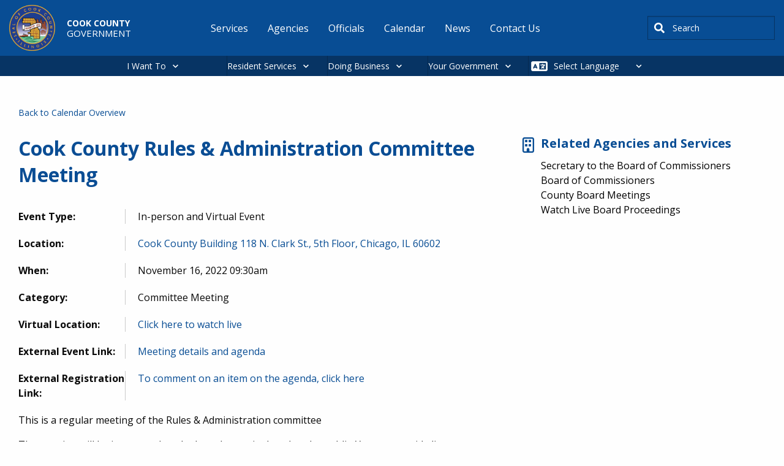

--- FILE ---
content_type: text/html; charset=UTF-8
request_url: https://www.cookcountyil.gov/events/cook-county-rules-administration-committee-meeting-7
body_size: 11029
content:
<!DOCTYPE html>
<html lang="en" dir="ltr" prefix="og: https://ogp.me/ns#" class="no-js">
  <head>
    <meta charset="utf-8" />
<meta name="description" content="This is a regular meeting of the Rules &amp; Administration committee" />
<meta name="abstract" content="This is a regular meeting of the Rules &amp; Administration committee" />
<meta name="keywords" content="Committee Meeting" />
<link rel="canonical" href="https://www.cookcountyil.gov/events/cook-county-rules-administration-committee-meeting-7" />
<meta property="og:site_name" content="Cook County" />
<meta property="og:type" content="government" />
<meta property="og:url" content="https://www.cookcountyil.gov/events/cook-county-rules-administration-committee-meeting-7" />
<meta property="og:title" content="Cook County Rules &amp; Administration Committee Meeting" />
<meta property="og:image" content="https://www.cookcountyil.gov/themes/custom/cook_county/cc_og_image.png" />
<meta property="og:image:alt" content="Cook County" />
<meta name="Generator" content="Drupal 10 (https://www.drupal.org)" />
<meta name="MobileOptimized" content="width" />
<meta name="HandheldFriendly" content="true" />
<meta name="viewport" content="width=device-width, initial-scale=1.0" />
<meta http-equiv="ImageToolbar" content="false" />
<link rel="icon" href="/themes/custom/cook_county/favicon.ico" type="image/vnd.microsoft.icon" />
<script>window.a2a_config=window.a2a_config||{};a2a_config.callbacks=[];a2a_config.overlays=[];a2a_config.templates={};</script>

    <title>Cook County Rules &amp; Administration Committee Meeting</title>
    <link rel="stylesheet" media="all" href="/modules/contrib/cohesion/css/reset.css?t8kp7o" />
<link rel="stylesheet" media="all" href="/sites/g/files/ywwepo161/files/cohesion/styles/base/cook-county-stylesheet.min.css?t8kp7o" />
<link rel="stylesheet" media="all" href="/themes/contrib/stable/css/system/components/align.module.css?t8kp7o" />
<link rel="stylesheet" media="all" href="/themes/contrib/stable/css/system/components/fieldgroup.module.css?t8kp7o" />
<link rel="stylesheet" media="all" href="/themes/contrib/stable/css/system/components/container-inline.module.css?t8kp7o" />
<link rel="stylesheet" media="all" href="/themes/contrib/stable/css/system/components/clearfix.module.css?t8kp7o" />
<link rel="stylesheet" media="all" href="/themes/contrib/stable/css/system/components/details.module.css?t8kp7o" />
<link rel="stylesheet" media="all" href="/themes/contrib/stable/css/system/components/hidden.module.css?t8kp7o" />
<link rel="stylesheet" media="all" href="/themes/contrib/stable/css/system/components/item-list.module.css?t8kp7o" />
<link rel="stylesheet" media="all" href="/themes/contrib/stable/css/system/components/js.module.css?t8kp7o" />
<link rel="stylesheet" media="all" href="/themes/contrib/stable/css/system/components/nowrap.module.css?t8kp7o" />
<link rel="stylesheet" media="all" href="/themes/contrib/stable/css/system/components/position-container.module.css?t8kp7o" />
<link rel="stylesheet" media="all" href="/themes/contrib/stable/css/system/components/reset-appearance.module.css?t8kp7o" />
<link rel="stylesheet" media="all" href="/themes/contrib/stable/css/system/components/resize.module.css?t8kp7o" />
<link rel="stylesheet" media="all" href="/themes/contrib/stable/css/system/components/system-status-counter.css?t8kp7o" />
<link rel="stylesheet" media="all" href="/themes/contrib/stable/css/system/components/system-status-report-counters.css?t8kp7o" />
<link rel="stylesheet" media="all" href="/themes/contrib/stable/css/system/components/system-status-report-general-info.css?t8kp7o" />
<link rel="stylesheet" media="all" href="/themes/contrib/stable/css/system/components/tablesort.module.css?t8kp7o" />
<link rel="stylesheet" media="all" href="/themes/contrib/stable/css/core/components/progress.module.css?t8kp7o" />
<link rel="stylesheet" media="all" href="/themes/contrib/stable/css/core/components/ajax-progress.module.css?t8kp7o" />
<link rel="stylesheet" media="all" href="/sites/g/files/ywwepo161/files/cohesion/styles/theme/cook-county-stylesheet.min.css?t8kp7o" />
<link rel="stylesheet" media="all" href="/themes/contrib/stable/css/filter/filter.caption.css?t8kp7o" />
<link rel="stylesheet" media="all" href="/themes/contrib/stable/css/media/filter.caption.css?t8kp7o" />
<link rel="stylesheet" media="all" href="/themes/contrib/stable/css/system/system.admin.css?t8kp7o" />
<link rel="stylesheet" media="all" href="/themes/contrib/stable/css/system/system.maintenance.css?t8kp7o" />
<link rel="stylesheet" media="all" href="/modules/contrib/addtoany/css/addtoany.css?t8kp7o" />
<link rel="stylesheet" media="all" href="https://use.fontawesome.com/releases/v6.1.2/css/all.css" />
<link rel="stylesheet" media="all" href="https://use.fontawesome.com/releases/v6.1.2/js/v4-shims.js" />
<link rel="stylesheet" media="all" href="/modules/contrib/google_cse/css/google_cse.css?t8kp7o" />
<link rel="stylesheet" media="all" href="/modules/contrib/google_cse/css/no_watermark.css?t8kp7o" />
<link rel="stylesheet" media="all" href="/modules/contrib/paragraphs/css/paragraphs.unpublished.css?t8kp7o" />
<link rel="stylesheet" media="all" href="/modules/contrib/tb_megamenu/dist/base.css?t8kp7o" />
<link rel="stylesheet" media="all" href="/modules/contrib/tb_megamenu/dist/styles.css?t8kp7o" />
<link rel="stylesheet" media="all" href="/themes/custom/cook_county/css/foundation.css?t8kp7o" />
<link rel="stylesheet" media="all" href="/themes/contrib/zurb_foundation/css/foundation.min.css?t8kp7o" />
<link rel="stylesheet" media="all" href="/themes/contrib/zurb_foundation/css/motion-ui.min.css?t8kp7o" />
<link rel="stylesheet" media="all" href="/themes/contrib/zurb_foundation/css/zurb_foundation.css?t8kp7o" />
<link rel="stylesheet" media="all" href="/themes/custom/cook_county_base/css/base.css?t8kp7o" />
<link rel="stylesheet" media="all" href="/themes/custom/cook_county/css/cook_county.css?t8kp7o" />

    <script type="application/json" data-drupal-selector="drupal-settings-json">{"path":{"baseUrl":"\/","pathPrefix":"","currentPath":"node\/11501","currentPathIsAdmin":false,"isFront":false,"currentLanguage":"en"},"pluralDelimiter":"\u0003","suppressDeprecationErrors":true,"gtag":{"tagId":"G-LMEDTH47YF","consentMode":false,"otherIds":[],"events":[],"additionalConfigInfo":[]},"ajaxPageState":{"libraries":"[base64]","theme":"cook_county","theme_token":null},"ajaxTrustedUrl":{"\/search\/results":true},"gtm":{"tagId":null,"settings":{"data_layer":"dataLayer","include_classes":false,"allowlist_classes":"","blocklist_classes":"","include_environment":false,"environment_id":"","environment_token":""},"tagIds":["GTM-W9K2SDNZ"]},"cohesion":{"currentAdminTheme":"cook_county_admin","front_end_settings":{"global_js":{"matchHeight":1,"parallax_scrolling":1,"cohMatchHeights":1}},"google_map_api_key":"AIzaSyDyNGo-8fDLe-LZuEQVO9JcMRYvoo8Y_NM","google_map_api_key_geo":"AIzaSyCLhzWjP8HbiFi6Ptn6VOecMsJO1CQOKmw","animate_on_view_mobile":"DISABLED","add_animation_classes":"DISABLED","responsive_grid_settings":{"gridType":"desktop-first","columns":12,"breakpoints":{"xl":{"width":1400,"innerGutter":30,"outerGutter":30,"widthType":"fixed","previewColumns":12,"label":"Television","class":"coh-icon-television","iconHex":"F26C","boxedWidth":1340},"lg":{"width":1170,"innerGutter":30,"outerGutter":30,"widthType":"fixed","previewColumns":12,"label":"Desktop","class":"coh-icon-desktop","iconHex":"F108","boxedWidth":1110},"md":{"width":1024,"innerGutter":30,"outerGutter":30,"widthType":"fixed","previewColumns":12,"label":"Laptop","class":"coh-icon-laptop","iconHex":"F109","boxedWidth":964},"sm":{"width":768,"innerGutter":30,"outerGutter":30,"widthType":"fixed","previewColumns":12,"label":"Tablet","class":"coh-icon-tablet","iconHex":"F10A","boxedWidth":708},"ps":{"width":565,"innerGutter":30,"outerGutter":30,"widthType":"fixed","previewColumns":12,"label":"Mobile landscape","class":"coh-icon-mobile-landscape","iconHex":"E91E","boxedWidth":505},"xs":{"width":320,"innerGutter":20,"outerGutter":20,"widthType":"fluid","mobilePlaceholderWidth":320,"mobilePlaceholderType":"fluid","previewColumns":12,"label":"Mobile","class":"coh-icon-mobile","iconHex":"F10B","boxedWidth":280}}},"use_dx8":true,"sidebar_view_style":"titles","log_dx8_error":false,"error_url":"\/cohesionapi\/logger\/jserrors","dx8_content_paths":[["settings","content"],["settings","content","text"],["settings","markerInfo","text"],["settings","title"],["markup","prefix"],["markup","suffix"],["markup","attributes",["value"]],["hideNoData","hideData"],["hideNoData","hideData","text"]]},"googlePSE":{"language":"en","displayWatermark":0},"TBMegaMenu":{"TBElementsCounter":{"column":null},"theme":"cook_county","e4928127-9e79-4d88-8e05-ac6c1d16518a":{"arrows":"0"}},"csp":{"nonce":"D_8UrZ82ADpqZ5B0HAyAmQ"},"ajax":[],"user":{"uid":0,"permissionsHash":"300e4e316e3c0886af5e7c9583b71ede3a1d30cd39aa01b78adb3d37ba7bd4f5"}}</script>
<script src="/core/assets/vendor/modernizr/modernizr.min.js?v=3.11.7"></script>
<script src="/sites/g/files/ywwepo161/files/js/js_Pj7VOsqidYGZfAadBUz3O8gpOoR5Ygfla2snbI0U3JA.js?scope=header&amp;delta=1&amp;language=en&amp;theme=cook_county&amp;include=eJxdjkEOwyAMBD9EwnN6REviWDSAIzBV09eXqKnU9GKNZw-7mGcV5N3ihHEpktVMIqubpGXdLUfxiBdVg9IQ0lbkQb-B86hkQ66KGIcNTIZFOJKbuv9gpxuUSkJZv6mCLffz_4-443mVyah3iRiJcrNHn3m14t3SB8zQIPkc_AbsP1WH"></script>
<script src="/modules/contrib/google_tag/js/gtag.js?t8kp7o"></script>
<script src="/modules/contrib/google_tag/js/gtm.js?t8kp7o"></script>

    <cohesion-placeholder></cohesion-placeholder>

    
  </head>
  <body class="lang-en section-events path-node node--type-event page-node-type-event">
  <a href="#main-content" class="show-on-focus skip-link">
    Skip to main content
  </a>
  <noscript><iframe src="https://www.googletagmanager.com/ns.html?id=GTM-W9K2SDNZ"
                  height="0" width="0" style="display:none;visibility:hidden"></iframe></noscript>

    <div class="dialog-off-canvas-main-canvas" data-off-canvas-main-canvas>
    
<div class="off-canvas-wrapper">
  <div class="inner-wrap off-canvas-wrapper-inner" id="inner-wrap" data-off-canvas-wrapper>
    <aside id="left-off-canvas-menu" class="off-canvas left-off-canvas-menu position-left" role="complementary" data-off-canvas>
        <div>
    <div id="block-cook-county-alerts-local-alerts" data-block-plugin-id="cook_county_local_alerts" class="settings-tray-editable block-cook-county-alerts-local-alerts block block-cook-county-alerts block-cook-county-local-alerts" data-drupal-settingstray="editable">
  
    

  
          
    
    
</div>

  </div>

    </aside>

    <aside id="right-off-canvas-menu" class="off-canvas right-off-canvas-menu position-right" role="complementary" data-off-canvas>
        <div>
    
  
              <ul class="menu right-submenu">
              <li>
        <a href="/service-groups" data-drupal-link-system-path="service-groups">Bureaus and Offices</a>
                                <ul>
              <li>
        <a href="/agency/office-president" data-drupal-link-system-path="node/2151">Office of the President</a>
              </li>
          <li>
        <a href="/board-of-commissioners" data-drupal-link-system-path="node/2208">Board of Commissioners</a>
              </li>
          <li>
        <a href="/agency/secretary-board-commissioners" data-drupal-link-system-path="node/2209">Secretary to the Board of Commissioners</a>
              </li>
          <li>
        <a href="/agency/assessor" data-drupal-link-system-path="node/2225">Assessor</a>
              </li>
          <li>
        <a href="/agency/board-review" data-drupal-link-system-path="node/2223">Board of Review</a>
              </li>
          <li>
        <a href="/agency/clerk-circuit-court" data-drupal-link-system-path="node/2221">Clerk of the Circuit Court</a>
              </li>
          <li>
        <a href="/agency/county-clerk" data-drupal-link-system-path="node/2222">County Clerk</a>
              </li>
          <li>
        <a href="/agency/chief-judge" data-drupal-link-system-path="node/2175">Chief Judge</a>
              </li>
          <li>
        <a href="/agency/recorder-deeds" data-drupal-link-system-path="node/2214">Recorder of Deeds</a>
              </li>
          <li>
        <a href="/agency/sheriff" data-drupal-link-system-path="node/2213">Sheriff</a>
              </li>
          <li>
        <a href="/agency/states-attorney" data-drupal-link-system-path="node/2212">States Attorney</a>
              </li>
          <li>
        <a href="/agency/treasurer" data-drupal-link-system-path="node/2211">Treasurer</a>
              </li>
          <li>
        <a href="/agency/office-independent-inspector-general" data-drupal-link-system-path="node/2217">Office of the Independent Inspector General</a>
              </li>
        </ul>
  
              </li>
        </ul>
  



  
              <ul class="menu right-submenu">
              <li>
        <a href="/service-groups" data-drupal-link-system-path="service-groups">Services by Category</a>
                                <ul>
              <li>
        <a href="/service-groups/building-and-construction" data-drupal-link-system-path="taxonomy/term/52">Building and Construction</a>
              </li>
          <li>
        <a href="/service-groups/county-vendor-resources" data-drupal-link-system-path="taxonomy/term/59">County Vendor Resources</a>
              </li>
          <li>
        <a href="/service-groups/economic-development" data-drupal-link-system-path="taxonomy/term/56">Economic Development</a>
              </li>
          <li>
        <a href="/service-groups/environmental" data-drupal-link-system-path="taxonomy/term/58">Environmental</a>
              </li>
          <li>
        <a href="/service-groups/permits" data-drupal-link-system-path="taxonomy/term/417">Permits</a>
              </li>
          <li>
        <a href="/service-groups/roads-and-transportation" data-drupal-link-system-path="taxonomy/term/416">Roads and Transportation</a>
              </li>
          <li>
        <a href="/service-groups/tax-center" data-drupal-link-system-path="taxonomy/term/43">Tax Center</a>
              </li>
        </ul>
  
              </li>
        </ul>
  



  
              <ul class="menu right-submenu">
              <li>
        <a href="/service-groups" data-drupal-link-system-path="service-groups">Services by Category</a>
                                <ul>
              <li>
        <a href="/service-groups/community-and-family-support" data-drupal-link-system-path="taxonomy/term/55">Community and Family Support</a>
              </li>
          <li>
        <a href="/service-groups/jobs-and-employment" data-drupal-link-system-path="taxonomy/term/418">Jobs and Employment</a>
              </li>
          <li>
        <a href="/service-groups/outdoor-recreation" data-drupal-link-system-path="taxonomy/term/57">Outdoor Recreation</a>
              </li>
          <li>
        <a href="/service-groups/pets-and-animals" data-drupal-link-system-path="taxonomy/term/42">Pets and Animals</a>
              </li>
          <li>
        <a href="/service-groups/property-and-housing" data-drupal-link-system-path="taxonomy/term/44">Property and Housing</a>
              </li>
          <li>
        <a href="/service-groups/public-safety-and-jails" data-drupal-link-system-path="taxonomy/term/40">Public Safety and Jails</a>
              </li>
          <li>
        <a href="http://cookcountyil.cookcounty.acsitefactory.com/taxonomy/term/390">Unincorporated County Services</a>
              </li>
          <li>
        <a href="/service-groups/vital-records" data-drupal-link-system-path="taxonomy/term/53">Vital Records</a>
              </li>
          <li>
        <a href="/service-groups/voting-and-elections" data-drupal-link-system-path="taxonomy/term/48">Voting and Elections</a>
              </li>
          <li>
        <a href="/service-groups/your-health" data-drupal-link-system-path="taxonomy/term/54">Your Health</a>
              </li>
        </ul>
  
              </li>
        </ul>
  



  
              <ul class="menu right-submenu">
              <li>
        <a href="/service-groups" data-drupal-link-system-path="service-groups">Top Business Services</a>
              </li>
        </ul>
  



  
              <ul class="menu right-submenu">
              <li>
        <a href="/i-want-to" data-drupal-link-system-path="node/7611">Request</a>
                                <ul>
              <li>
        <a href="/service/recreation" data-drupal-link-system-path="node/3433">a cabin or campsite</a>
              </li>
          <li>
        <a href="/service/birth-certificate" data-drupal-link-system-path="node/2536">a birth certificate</a>
              </li>
          <li>
        <a href="/service/marriage-certificates" data-drupal-link-system-path="node/2555">a marriage certificate</a>
              </li>
          <li>
        <a href="/service/dui-memorial-program" data-drupal-link-system-path="node/2233">a DUI memorial</a>
              </li>
          <li>
        <a href="/service/jury-duty" data-drupal-link-system-path="node/3429">to postpone jury duty</a>
              </li>
        </ul>
  
              </li>
        </ul>
  



  
              <ul class="menu right-submenu">
              <li>
        <a href="/service-groups" data-drupal-link-system-path="service-groups">Top Services</a>
                                <ul>
              <li>
        <a href="/Budget" data-drupal-link-system-path="node/3469">Current Budget Information</a>
              </li>
          <li>
        <a href="/service/watch-live-board-proceedings" data-drupal-link-system-path="node/3521">Watch Live Board Proceedings</a>
              </li>
          <li>
        <a href="/service/freedom-information-act-offices-under-president" data-drupal-link-system-path="node/3557">Freedom of Information Act for Offices Under the President</a>
              </li>
        </ul>
  
              </li>
        </ul>
  



  
              <ul class="menu right-submenu">
              <li>
        <a href="/i-want-to" data-drupal-link-system-path="node/7611">Report</a>
                                <ul>
              <li>
        <a href="/service/problem-reporting" data-drupal-link-system-path="node/2242">a highway problem</a>
              </li>
          <li>
        <a href="/service/filing-complaint-office-independent-inspector-general" data-drupal-link-system-path="node/2464">an issue to the Inspector General</a>
              </li>
          <li>
        <a href="/service/complaint-filing-and-investigation" data-drupal-link-system-path="node/2461">discrimination</a>
              </li>
          <li>
        <a href="/service/environmental-complaints" data-drupal-link-system-path="node/2364">an environmental complaint</a>
              </li>
          <li>
        <a href="/service/tobacco-tax" data-drupal-link-system-path="node/2389">a cigarette tax violation</a>
              </li>
        </ul>
  
              </li>
        </ul>
  



  
              <ul class="menu right-submenu">
              <li>
        <a href="/service-groups" data-drupal-link-system-path="service-groups">Top Residential Services</a>
                                <ul>
              <li>
        <a href="/service/open-lectures-residents" data-drupal-link-system-path="node/6355">Open Lectures for Residents</a>
              </li>
        </ul>
  
              </li>
        </ul>
  



  
              <ul class="menu right-submenu">
              <li>
        <a href="/i-want-to" data-drupal-link-system-path="node/7611">Pay</a>
                                <ul>
              <li>
        <a href="/service/property-tax-portal" data-drupal-link-system-path="node/2553">property taxes</a>
              </li>
          <li>
        <a href="/service-groups/tax-center" data-drupal-link-system-path="taxonomy/term/43">home rule taxes</a>
              </li>
          <li>
        <a href="/service/online-traffic-ticket-payment-system" data-drupal-link-system-path="node/3435">a traffic ticket</a>
              </li>
          <li>
        <a href="/service/county-hospital-bills" data-drupal-link-system-path="node/2528">a hospital bill</a>
              </li>
          <li>
        <a href="/service/wheel-tax-vehicle-license" data-drupal-link-system-path="node/2473">for a car sticker</a>
              </li>
        </ul>
  
              </li>
        </ul>
  



  
              <ul class="menu right-submenu">
              <li>
        <a href="/i-want-to" data-drupal-link-system-path="node/7611">Apply</a>
                                <ul>
              <li>
        <a href="/service-groups/jobs-and-employment" data-drupal-link-system-path="taxonomy/term/418">for a job</a>
              </li>
          <li>
        <a href="/service/register-vote-cook-county">for voter registration</a>
              </li>
          <li>
        <a href="/service/demolition-permitting" data-drupal-link-system-path="node/2369">for a demolition permit</a>
              </li>
          <li>
        <a href="/service/picnic-grove-permits" data-drupal-link-system-path="node/3587">for a picnic permit</a>
              </li>
          <li>
        <a href="/service/constructionmaintenance-permits" data-drupal-link-system-path="node/2240">for a construction permit</a>
              </li>
          <li>
        <a href="/service/expungement-sealing-or-identity-theft-resources" data-drupal-link-system-path="node/3431">to clear my record</a>
              </li>
        </ul>
  
              </li>
        </ul>
  



  
              <ul class="menu right-submenu">
              <li>
        <a href="/i-want-to" data-drupal-link-system-path="node/7611">Find</a>
                                <ul>
              <li>
        <a href="/parking" title="Discount parking in downtown." data-drupal-link-system-path="node/11961">parking downtown</a>
              </li>
          <li>
        <a href="/service/locate-inmate" data-drupal-link-system-path="node/2526">an inmate</a>
              </li>
          <li>
        <a href="/CookCentral" data-drupal-link-system-path="node/2373">maps and data</a>
              </li>
          <li>
        <a href="/Budget" data-drupal-link-system-path="node/3469">budget information</a>
              </li>
          <li>
        <a href="/service/property-tax-portal" data-drupal-link-system-path="node/2553">property information</a>
              </li>
          <li>
        <a href="/service/collective-bargaining-agreements" data-drupal-link-system-path="node/3695">a collective bargaining agreement</a>
              </li>
        </ul>
  
              </li>
        </ul>
  



  </div>

    </aside>

    <div class="off-canvas-content" data-off-canvas-content>
      <header class="header" role="banner" aria-label="Site header">
                  <div class="grid-container">
              <div class="grid grid-x">
    <div id="block-cook-county-branding" data-block-plugin-id="system_branding_block" class="settings-tray-editable block-cook-county-branding block block-system block-system-branding-block large-3" data-drupal-settingstray="editable">

  
    

      <a href="/" rel="home">
              <img src="/sites/g/files/ywwepo161/files/cook_county_logo_0.png" alt="Home"/>
            <div class="brand-wrap">
                  Cook County<br>
                <div class="slogan">
                      Government<br>
                  </div>
      </div>

    </a>
    
</div>
<nav role="navigation" aria-labelledby="block-cook-county-main-menu-menu" id="block-cook-county-main-menu" data-block-plugin-id="system_menu_block:main" class="settings-tray-editable block-cook-county-main-menu large-7" data-drupal-settingstray="editable">
            
  <span class="block-title visually-hidden" id="block-cook-county-main-menu-menu">Main navigation</span>
  

      <div class="container main-nav">
    <div class="main-nav-header">
      <button class="hamburger" id="hamburger">&#9776;</button>
    </div>
    <div class="main-nav-wrapper" id="menu-wrap">

                        <ul class="menu dropdown" data-dropdown-menu>
                          <li>
        <a href="/i-want-to" class="hide-for-large" data-drupal-link-system-path="node/7611">I Want To</a>
              </li>
                <li>
        <a href="/service-groups" data-drupal-link-system-path="service-groups">Services</a>
              </li>
                <li>
        <a href="/agencies" title="A list of all agencies and related information." data-drupal-link-system-path="agencies">Agencies</a>
              </li>
                <li>
        <a href="/all-people" title="A list of all officials and related information." data-drupal-link-system-path="all-people">Officials</a>
              </li>
                <li>
        <a href="/calendar" title="A list of all events and related information." data-drupal-link-system-path="calendar">Calendar</a>
              </li>
                <li>
        <a href="/news" title="A list of all news and related information." data-drupal-link-system-path="news">News</a>
              </li>
                <li>
        <a href="/content/contact-us" data-drupal-link-system-path="node/2150">Contact Us</a>
              </li>
        </ul>
  

</div>
  </div>
  </nav>
<div class="search-block-form google-cse settings-tray-editable block-cook-county-searchform block block-search block-search-form-block" data-drupal-selector="search-block-form" id="block-cook-county-searchform" data-block-plugin-id="search_form_block" role="search" data-drupal-settingstray="editable">
  
    

  
          <form action="/search/results" method="get" id="search-block-form" accept-charset="UTF-8">
  <div class="js-form-item form-item js-form-type-search form-item-keys js-form-item-keys form-no-label">
      <label for="edit-keys--2" class="show-for-sr">Search</label>
        <input title="Enter the terms you wish to search for." placeholder="i.e., mortgage assistance" data-drupal-selector="edit-keys" type="search" id="edit-keys--2" name="keys" value="" size="40" maxlength="128" class="form-search" />

        </div>
<div data-drupal-selector="edit-actions" class="form-actions js-form-wrapper form-wrapper" id="edit-actions"><input class="success button radius js-form-submit form-submit" data-drupal-selector="edit-submit" type="submit" id="edit-submit--2" value="Search" />
</div>

</form>

    
    
</div>

  </div>

          </div>
              </header>

                        <div>
    <div id="block-megamenu" data-block-plugin-id="tb_megamenu_menu_block:megamenu" class="settings-tray-editable block-megamenu block block-tb-megamenu block-tb-megamenu-menu-blockmegamenu" data-drupal-settingstray="editable">
  
    

  
          <nav  class="tbm tbm-megamenu tbm-no-arrows" id="e4928127-9e79-4d88-8e05-ac6c1d16518a" data-breakpoint="1200" aria-label="megamenu navigation">
      <button class="tbm-button" type="button" aria-label="Toggle Menu Button">
      <span class="tbm-button-container">
        <span></span>
        <span></span>
        <span></span>
        <span></span>
      </span>
    </button>
    <div class="tbm-collapse  always-show">
    <ul  class="tbm-nav level-0 items-4" >
        <li  class="tbm-item level-1 tbm-justify tbm-item--has-dropdown" aria-level="1" >
      <div class="tbm-link-container">
            <a href="/i-want-to"  class="tbm-link level-1 tbm-toggle" aria-expanded="false">
                I Want To
          </a>
                <button class="tbm-submenu-toggle"><span class="visually-hidden">Toggle submenu</span></button>
          </div>
    <div  class="tbm-submenu tbm-item-child">
      <div  class="tbm-row">
      <div  class="tbm-column span2">
  <div class="tbm-column-inner">
                 <div  class="tbm-block">
    <div class="block-inner">
      <nav role="navigation" aria-labelledby="block-system-menu-blockapply-menu" id="block-system-menu-blockapply" data-block-plugin-id="system_menu_block:apply" class="block-system-menu-blockapply">
            
  <h2 class="block-title visually-hidden" id="block-system-menu-blockapply-menu">Apply</h2>
  

        
              <ul class="menu right-submenu">
              <li>
        <a href="/i-want-to" data-drupal-link-system-path="node/7611">Apply</a>
                                <ul>
              <li>
        <a href="/service-groups/jobs-and-employment" data-drupal-link-system-path="taxonomy/term/418">for a job</a>
              </li>
          <li>
        <a href="/service/register-vote-cook-county">for voter registration</a>
              </li>
          <li>
        <a href="/service/demolition-permitting" data-drupal-link-system-path="node/2369">for a demolition permit</a>
              </li>
          <li>
        <a href="/service/picnic-grove-permits" data-drupal-link-system-path="node/3587">for a picnic permit</a>
              </li>
          <li>
        <a href="/service/constructionmaintenance-permits" data-drupal-link-system-path="node/2240">for a construction permit</a>
              </li>
          <li>
        <a href="/service/expungement-sealing-or-identity-theft-resources" data-drupal-link-system-path="node/3431">to clear my record</a>
              </li>
        </ul>
  
              </li>
        </ul>
  


  </nav>

    </div>
  </div>

      </div>
</div>

      <div  class="tbm-column span2">
  <div class="tbm-column-inner">
                 <div  class="tbm-block">
    <div class="block-inner">
      <nav role="navigation" aria-labelledby="block-system-menu-blockfind-menu" id="block-system-menu-blockfind" data-block-plugin-id="system_menu_block:find" class="block-system-menu-blockfind">
            
  <h2 class="block-title visually-hidden" id="block-system-menu-blockfind-menu">Find</h2>
  

        
              <ul class="menu right-submenu">
              <li>
        <a href="/i-want-to" data-drupal-link-system-path="node/7611">Find</a>
                                <ul>
              <li>
        <a href="/parking" title="Discount parking in downtown." data-drupal-link-system-path="node/11961">parking downtown</a>
              </li>
          <li>
        <a href="/service/locate-inmate" data-drupal-link-system-path="node/2526">an inmate</a>
              </li>
          <li>
        <a href="/CookCentral" data-drupal-link-system-path="node/2373">maps and data</a>
              </li>
          <li>
        <a href="/Budget" data-drupal-link-system-path="node/3469">budget information</a>
              </li>
          <li>
        <a href="/service/property-tax-portal" data-drupal-link-system-path="node/2553">property information</a>
              </li>
          <li>
        <a href="/service/collective-bargaining-agreements" data-drupal-link-system-path="node/3695">a collective bargaining agreement</a>
              </li>
        </ul>
  
              </li>
        </ul>
  


  </nav>

    </div>
  </div>

      </div>
</div>

      <div  class="tbm-column span2">
  <div class="tbm-column-inner">
                 <div  class="tbm-block">
    <div class="block-inner">
      <nav role="navigation" aria-labelledby="block-system-menu-blockpay-menu" id="block-system-menu-blockpay" data-block-plugin-id="system_menu_block:pay" class="block-system-menu-blockpay">
            
  <h2 class="block-title visually-hidden" id="block-system-menu-blockpay-menu">Pay</h2>
  

        
              <ul class="menu right-submenu">
              <li>
        <a href="/i-want-to" data-drupal-link-system-path="node/7611">Pay</a>
                                <ul>
              <li>
        <a href="/service/property-tax-portal" data-drupal-link-system-path="node/2553">property taxes</a>
              </li>
          <li>
        <a href="/service-groups/tax-center" data-drupal-link-system-path="taxonomy/term/43">home rule taxes</a>
              </li>
          <li>
        <a href="/service/online-traffic-ticket-payment-system" data-drupal-link-system-path="node/3435">a traffic ticket</a>
              </li>
          <li>
        <a href="/service/county-hospital-bills" data-drupal-link-system-path="node/2528">a hospital bill</a>
              </li>
          <li>
        <a href="/service/wheel-tax-vehicle-license" data-drupal-link-system-path="node/2473">for a car sticker</a>
              </li>
        </ul>
  
              </li>
        </ul>
  


  </nav>

    </div>
  </div>

      </div>
</div>

      <div  class="tbm-column span2">
  <div class="tbm-column-inner">
                 <div  class="tbm-block">
    <div class="block-inner">
      <nav role="navigation" aria-labelledby="block-system-menu-blockrequest-menu" id="block-system-menu-blockrequest" data-block-plugin-id="system_menu_block:request" class="block-system-menu-blockrequest">
            
  <h2 class="block-title visually-hidden" id="block-system-menu-blockrequest-menu">Request</h2>
  

        
              <ul class="menu right-submenu">
              <li>
        <a href="/i-want-to" data-drupal-link-system-path="node/7611">Request</a>
                                <ul>
              <li>
        <a href="/service/recreation" data-drupal-link-system-path="node/3433">a cabin or campsite</a>
              </li>
          <li>
        <a href="/service/birth-certificate" data-drupal-link-system-path="node/2536">a birth certificate</a>
              </li>
          <li>
        <a href="/service/marriage-certificates" data-drupal-link-system-path="node/2555">a marriage certificate</a>
              </li>
          <li>
        <a href="/service/dui-memorial-program" data-drupal-link-system-path="node/2233">a DUI memorial</a>
              </li>
          <li>
        <a href="/service/jury-duty" data-drupal-link-system-path="node/3429">to postpone jury duty</a>
              </li>
        </ul>
  
              </li>
        </ul>
  


  </nav>

    </div>
  </div>

      </div>
</div>

      <div  class="tbm-column span2">
  <div class="tbm-column-inner">
                 <div  class="tbm-block">
    <div class="block-inner">
      <nav role="navigation" aria-labelledby="block-system-menu-blockreport-menu" id="block-system-menu-blockreport" data-block-plugin-id="system_menu_block:report" class="block-system-menu-blockreport">
            
  <h2 class="block-title visually-hidden" id="block-system-menu-blockreport-menu">Report</h2>
  

        
              <ul class="menu right-submenu">
              <li>
        <a href="/i-want-to" data-drupal-link-system-path="node/7611">Report</a>
                                <ul>
              <li>
        <a href="/service/problem-reporting" data-drupal-link-system-path="node/2242">a highway problem</a>
              </li>
          <li>
        <a href="/service/filing-complaint-office-independent-inspector-general" data-drupal-link-system-path="node/2464">an issue to the Inspector General</a>
              </li>
          <li>
        <a href="/service/complaint-filing-and-investigation" data-drupal-link-system-path="node/2461">discrimination</a>
              </li>
          <li>
        <a href="/service/environmental-complaints" data-drupal-link-system-path="node/2364">an environmental complaint</a>
              </li>
          <li>
        <a href="/service/tobacco-tax" data-drupal-link-system-path="node/2389">a cigarette tax violation</a>
              </li>
        </ul>
  
              </li>
        </ul>
  


  </nav>

    </div>
  </div>

      </div>
</div>

  </div>

  </div>

</li>

                <li  class="tbm-item level-1 tbm-left tbm-item--has-dropdown" aria-level="1" >
      <div class="tbm-link-container">
            <span class="tbm-link level-1 no-link tbm-toggle" tabindex="0" aria-expanded="false" role="button">
                Resident Services
          </span>
                <button class="tbm-submenu-toggle"><span class="visually-hidden">Toggle submenu</span></button>
          </div>
    <div  class="tbm-submenu tbm-item-child">
      <div  class="tbm-row">
      <div  class="tbm-column span3">
  <div class="tbm-column-inner">
                 <div  class="tbm-block">
    <div class="block-inner">
      <nav role="navigation" aria-labelledby="block-system-menu-blocktop-residential-services-menu" id="block-system-menu-blocktop-residential-services" data-block-plugin-id="system_menu_block:top-residential-services" class="block-system-menu-blocktop-residential-services">
            
  <h2 class="block-title visually-hidden" id="block-system-menu-blocktop-residential-services-menu">Top Residential Services</h2>
  

        
              <ul class="menu right-submenu">
              <li>
        <a href="/service-groups" data-drupal-link-system-path="service-groups">Top Residential Services</a>
                                <ul>
              <li>
        <a href="/service/open-lectures-residents" data-drupal-link-system-path="node/6355">Open Lectures for Residents</a>
              </li>
        </ul>
  
              </li>
        </ul>
  


  </nav>

    </div>
  </div>

      </div>
</div>

      <div  class="tbm-column span9">
  <div class="tbm-column-inner">
                 <div  class="tbm-block">
    <div class="block-inner">
      <nav role="navigation" aria-labelledby="block-system-menu-blockresidential-services-by-category-menu" id="block-system-menu-blockresidential-services-by-category" data-block-plugin-id="system_menu_block:residential-services-by-category" class="block-system-menu-blockresidential-services-by-category">
            
  <h2 class="block-title visually-hidden" id="block-system-menu-blockresidential-services-by-category-menu">Residential Services by Category</h2>
  

        
              <ul class="menu right-submenu">
              <li>
        <a href="/service-groups" data-drupal-link-system-path="service-groups">Services by Category</a>
                                <ul>
              <li>
        <a href="/service-groups/community-and-family-support" data-drupal-link-system-path="taxonomy/term/55">Community and Family Support</a>
              </li>
          <li>
        <a href="/service-groups/jobs-and-employment" data-drupal-link-system-path="taxonomy/term/418">Jobs and Employment</a>
              </li>
          <li>
        <a href="/service-groups/outdoor-recreation" data-drupal-link-system-path="taxonomy/term/57">Outdoor Recreation</a>
              </li>
          <li>
        <a href="/service-groups/pets-and-animals" data-drupal-link-system-path="taxonomy/term/42">Pets and Animals</a>
              </li>
          <li>
        <a href="/service-groups/property-and-housing" data-drupal-link-system-path="taxonomy/term/44">Property and Housing</a>
              </li>
          <li>
        <a href="/service-groups/public-safety-and-jails" data-drupal-link-system-path="taxonomy/term/40">Public Safety and Jails</a>
              </li>
          <li>
        <a href="http://cookcountyil.cookcounty.acsitefactory.com/taxonomy/term/390">Unincorporated County Services</a>
              </li>
          <li>
        <a href="/service-groups/vital-records" data-drupal-link-system-path="taxonomy/term/53">Vital Records</a>
              </li>
          <li>
        <a href="/service-groups/voting-and-elections" data-drupal-link-system-path="taxonomy/term/48">Voting and Elections</a>
              </li>
          <li>
        <a href="/service-groups/your-health" data-drupal-link-system-path="taxonomy/term/54">Your Health</a>
              </li>
        </ul>
  
              </li>
        </ul>
  


  </nav>

    </div>
  </div>

      </div>
</div>

  </div>

  </div>

</li>

                <li  class="tbm-item level-1 tbm-justify tbm-item--has-dropdown" aria-level="1" >
      <div class="tbm-link-container">
            <span class="tbm-link level-1 no-link tbm-toggle" tabindex="0" aria-expanded="false" role="button">
                Doing Business
          </span>
                <button class="tbm-submenu-toggle"><span class="visually-hidden">Toggle submenu</span></button>
          </div>
    <div  class="tbm-submenu tbm-item-child">
      <div  class="tbm-row">
      <div  class="tbm-column span3">
  <div class="tbm-column-inner">
                 <div  class="tbm-block">
    <div class="block-inner">
      <nav role="navigation" aria-labelledby="block-system-menu-blocktop-business-services-menu" id="block-system-menu-blocktop-business-services" data-block-plugin-id="system_menu_block:top-business-services" class="block-system-menu-blocktop-business-services">
            
  <h2 class="block-title visually-hidden" id="block-system-menu-blocktop-business-services-menu">Top Business Services</h2>
  

        
              <ul class="menu right-submenu">
              <li>
        <a href="/service-groups" data-drupal-link-system-path="service-groups">Top Business Services</a>
              </li>
        </ul>
  


  </nav>

    </div>
  </div>

      </div>
</div>

      <div  class="tbm-column span9">
  <div class="tbm-column-inner">
                 <div  class="tbm-block">
    <div class="block-inner">
      <nav role="navigation" aria-labelledby="block-system-menu-blockbusiness-services-by-category-menu" id="block-system-menu-blockbusiness-services-by-category" data-block-plugin-id="system_menu_block:business-services-by-category" class="block-system-menu-blockbusiness-services-by-category">
            
  <h2 class="block-title visually-hidden" id="block-system-menu-blockbusiness-services-by-category-menu">Business Services by Category</h2>
  

        
              <ul class="menu right-submenu">
              <li>
        <a href="/service-groups" data-drupal-link-system-path="service-groups">Services by Category</a>
                                <ul>
              <li>
        <a href="/service-groups/building-and-construction" data-drupal-link-system-path="taxonomy/term/52">Building and Construction</a>
              </li>
          <li>
        <a href="/service-groups/county-vendor-resources" data-drupal-link-system-path="taxonomy/term/59">County Vendor Resources</a>
              </li>
          <li>
        <a href="/service-groups/economic-development" data-drupal-link-system-path="taxonomy/term/56">Economic Development</a>
              </li>
          <li>
        <a href="/service-groups/environmental" data-drupal-link-system-path="taxonomy/term/58">Environmental</a>
              </li>
          <li>
        <a href="/service-groups/permits" data-drupal-link-system-path="taxonomy/term/417">Permits</a>
              </li>
          <li>
        <a href="/service-groups/roads-and-transportation" data-drupal-link-system-path="taxonomy/term/416">Roads and Transportation</a>
              </li>
          <li>
        <a href="/service-groups/tax-center" data-drupal-link-system-path="taxonomy/term/43">Tax Center</a>
              </li>
        </ul>
  
              </li>
        </ul>
  


  </nav>

    </div>
  </div>

      </div>
</div>

  </div>

  </div>

</li>

                <li  class="tbm-item level-1 tbm-justify tbm-item--has-dropdown" aria-level="1" >
      <div class="tbm-link-container">
            <span class="tbm-link level-1 no-link tbm-toggle" tabindex="0" aria-expanded="false" role="button">
                Your Government
          </span>
                <button class="tbm-submenu-toggle"><span class="visually-hidden">Toggle submenu</span></button>
          </div>
    <div  class="tbm-submenu tbm-item-child">
      <div  class="tbm-row">
      <div  class="tbm-column span3">
  <div class="tbm-column-inner">
                 <div  class="tbm-block">
    <div class="block-inner">
      <nav role="navigation" aria-labelledby="block-system-menu-blocktop-government-services-menu" id="block-system-menu-blocktop-government-services" data-block-plugin-id="system_menu_block:top-government-services" class="block-system-menu-blocktop-government-services">
            
  <h2 class="block-title visually-hidden" id="block-system-menu-blocktop-government-services-menu">Top Government Services</h2>
  

        
              <ul class="menu right-submenu">
              <li>
        <a href="/service-groups" data-drupal-link-system-path="service-groups">Top Services</a>
                                <ul>
              <li>
        <a href="/Budget" data-drupal-link-system-path="node/3469">Current Budget Information</a>
              </li>
          <li>
        <a href="/service/watch-live-board-proceedings" data-drupal-link-system-path="node/3521">Watch Live Board Proceedings</a>
              </li>
          <li>
        <a href="/service/freedom-information-act-offices-under-president" data-drupal-link-system-path="node/3557">Freedom of Information Act for Offices Under the President</a>
              </li>
        </ul>
  
              </li>
        </ul>
  


  </nav>

    </div>
  </div>

      </div>
</div>

      <div  class="tbm-column span9">
  <div class="tbm-column-inner">
                 <div  class="tbm-block">
    <div class="block-inner">
      <nav role="navigation" aria-labelledby="block-system-menu-blockbureaus-and-offices-menu" id="block-system-menu-blockbureaus-and-offices" data-block-plugin-id="system_menu_block:bureaus-and-offices" class="block-system-menu-blockbureaus-and-offices">
            
  <h2 class="block-title visually-hidden" id="block-system-menu-blockbureaus-and-offices-menu">Bureaus and Offices</h2>
  

        
              <ul class="menu right-submenu">
              <li>
        <a href="/service-groups" data-drupal-link-system-path="service-groups">Bureaus and Offices</a>
                                <ul>
              <li>
        <a href="/agency/office-president" data-drupal-link-system-path="node/2151">Office of the President</a>
              </li>
          <li>
        <a href="/board-of-commissioners" data-drupal-link-system-path="node/2208">Board of Commissioners</a>
              </li>
          <li>
        <a href="/agency/secretary-board-commissioners" data-drupal-link-system-path="node/2209">Secretary to the Board of Commissioners</a>
              </li>
          <li>
        <a href="/agency/assessor" data-drupal-link-system-path="node/2225">Assessor</a>
              </li>
          <li>
        <a href="/agency/board-review" data-drupal-link-system-path="node/2223">Board of Review</a>
              </li>
          <li>
        <a href="/agency/clerk-circuit-court" data-drupal-link-system-path="node/2221">Clerk of the Circuit Court</a>
              </li>
          <li>
        <a href="/agency/county-clerk" data-drupal-link-system-path="node/2222">County Clerk</a>
              </li>
          <li>
        <a href="/agency/chief-judge" data-drupal-link-system-path="node/2175">Chief Judge</a>
              </li>
          <li>
        <a href="/agency/recorder-deeds" data-drupal-link-system-path="node/2214">Recorder of Deeds</a>
              </li>
          <li>
        <a href="/agency/sheriff" data-drupal-link-system-path="node/2213">Sheriff</a>
              </li>
          <li>
        <a href="/agency/states-attorney" data-drupal-link-system-path="node/2212">States Attorney</a>
              </li>
          <li>
        <a href="/agency/treasurer" data-drupal-link-system-path="node/2211">Treasurer</a>
              </li>
          <li>
        <a href="/agency/office-independent-inspector-general" data-drupal-link-system-path="node/2217">Office of the Independent Inspector General</a>
              </li>
        </ul>
  
              </li>
        </ul>
  


  </nav>

    </div>
  </div>

      </div>
</div>

  </div>

  </div>

</li>

    <li>
    <div id="block-cook-county-gtranslate" data-block-plugin-id="gtranslate_block" class="settings-tray-editable block-cook-county-gtranslate block block-gtranslate block-gtranslate-block" data-drupal-settingstray="editable">
  
    

  
          
<div class="gtranslate_wrapper"></div><script>window.gtranslateSettings = {"switcher_horizontal_position":"left","switcher_vertical_position":"bottom","horizontal_position":"inline","vertical_position":"inline","float_switcher_open_direction":"top","switcher_open_direction":"bottom","default_language":"en","native_language_names":0,"detect_browser_language":0,"add_new_line":1,"select_language_label":"Select Language","flag_size":32,"flag_style":"2d","globe_size":60,"alt_flags":[],"wrapper_selector":".gtranslate_wrapper","url_structure":"none","custom_domains":null,"languages":["en","ar","bg","zh-CN","zh-TW","hr","cs","da","nl","fi","fr","de","el","hi","it","ja","ko","no","pl","pt","ro","ru","es","sv","ca","tl","iw","id","lv","lt","sr","sk","sl","uk","vi","sq","et","gl","hu","mt","th","tr","fa","af","ms","sw","ga","cy","be","is","mk","yi","hy","az","eu","ka","ht","ur","bn","bs","ceb","eo","gu","ha","hmn","ig","jw","kn","km","lo","la","mi","mr","mn","ne","pa","so","ta","te","yo","zu","my","ny","kk","mg","ml","si","st","su","tg","uz","am","co","haw","ku","ky","lb","ps","sm","gd","sn","sd","fy","xh"],"custom_css":""}</script><script>(function(){var js = document.createElement('script');js.setAttribute('src', '/modules/contrib/gtranslate/js/dropdown.js');js.setAttribute('data-gt-orig-url', '/events/cook-county-rules-administration-committee-meeting-7');js.setAttribute('data-gt-orig-domain', 'www.cookcountyil.gov');document.body.appendChild(js);})();</script>
    
    
</div>

  </li>
</ul>

      </div>
  </nav>

<script>
if (window.matchMedia("(max-width: 1200px)").matches) {
  document.getElementById("e4928127-9e79-4d88-8e05-ac6c1d16518a").classList.add('tbm--mobile');
}


</script>

    
    
</div>

  </div>

              
            <div class="row">
                              </div>
      
      
      
      <div class="grid-container">
        <div class="grid-x grid-margin-x">
          <main id="main" class="cell cell" role="main">
                          <div class="region-highlighted panel"><div data-drupal-messages-fallback class="hidden"></div></div>                        <a id="main-content"></a>
                        <section>
                              <div class="pre-content">
                    <div>
    <div id="block-cook-county-alerts-global-alerts" data-block-plugin-id="cook_county_global_alerts" class="settings-tray-editable block-cook-county-alerts-global-alerts block block-cook-county-alerts block-cook-county-global-alerts" data-drupal-settingstray="editable">
  
    

  
          
    
    
</div>

  </div>

                </div>
                                                  <div>
    <div id="block-cook-county-content" data-block-plugin-id="system_main_block" class="block-cook-county-content block block-system block-system-main-block">
  
    

  
          
<article class="node node-type-event node-view-mode-full" id="node-11501">
  <div class="grid-container">
    <div class="grid-x">
      <div class="small-12 large-8">
        <div class="grid-x container-main-content">
          
          <div class="event-detail_pre_title">
            <a href="/calendar">Back to Calendar Overview</a>
          </div>
          <h1 class="node-title">
            <span>Cook County Rules &amp; Administration Committee Meeting</span>

          </h1>
          

                    <div class="view-mode-full">

                                      <div class="grid-x event-detail">
                <div class="small-12 medium-4 large-3 event-detail_label">Event Type:</div>
                <div class="small-12 medium-8 large-9 event-detail_info">
            <div class="field field--node-field-event-type field--name-field-event-type field--type-list-string field--label-hidden field__item">In-person and Virtual Event</div>
      
</div>
              </div>
                                      <div class="grid-x event-detail">
                <div class="small-12 medium-4 large-3 event-detail_label">Location:</div>
                <div class="small-12 medium-8 large-9 event-detail_info">
            <div class="field field--node-field-event-address field--name-field-event-address field--type-address field--label-hidden field__item">
<p class="address" translate="no">
      <a target="blank" href=https://www.google.com/maps/dir/?api=1&amp;destination=118%20N.%20Clark%20St.%2C%205th%20Floor%20%20Chicago%20IL%2060602>
                    Cook County Building
                    118 N. Clark St., 5th Floor,
                                    
                    
                                      
                                  Chicago, IL 60602
          </a>
  </p>
</div>
      
</div>
              </div>
                                      <div class="grid-x event-detail">
                <div class="small-12 medium-4 large-3 event-detail_label">When:</div>
                <div class="small-12 medium-8 large-9 event-detail_info">
            <div class="field field--node-field-event-datetime field--name-field-event-datetime field--type-smartdate field--label-hidden field__item">November 16, 2022 09:30am</div>
      
</div>
              </div>
                                      <div class="grid-x event-detail">
                <div class="small-12 medium-4 large-3 event-detail_label">Category:</div>
                <div class="small-12 medium-8 large-9 event-detail_info">
      <div class="field field--node-field-event-categories field--name-field-event-categories field--type-entity-reference field--label-hidden field__items">
              <div class="field__item">Committee Meeting</div>
          </div>
  
</div>
              </div>
            
                          <div class="grid-x event-detail">
                                <div class="small-12 medium-4 large-3 event-detail_label">Virtual Location:</div>
                <div class="small-12 medium-8 large-9 event-detail_info">
                  <a href="https://www.cookcountyil.gov/service/watch-live-board-proceedings">
                                          Click here to watch live
                                      </a>
                </div>
              </div>
            
                          <div class="grid-x event-detail">
                <div class="small-12 medium-4 large-3 event-detail_label">External Event Link:</div>
                <div class="small-12 medium-8 large-9 event-detail_info">
            <div class="field field--node-field-event-link field--name-field-event-link field--type-link field--label-hidden field__item"><a href="https://cook-county.legistar.com/MeetingDetail.aspx?ID=1055549&amp;GUID=901A620A-5D00-4E5C-A069-62FAACB95601&amp;Options=info%7C&amp;Search=">Meeting details and agenda</a></div>
      
</div>
              </div>
            
                          <div class="grid-x event-detail">
                <div class="small-12 medium-4 large-3 event-detail_label">External Registration Link:</div>
                <div class="small-12 medium-8 large-9 event-detail_info">
            <div class="field field--node-field-event-register-link field--name-field-event-register-link field--type-link field--label-hidden field__item"><a href="https://www.surveymonkey.com/r/2XDR93B">To comment on an item on the agenda, click here</a></div>
      
</div>
              </div>

            
            
            <div class="field field--node-field-event-brief-description field--name-field-event-brief-description field--type-text-long field--label-hidden field__item"><p>This is a regular meeting of the Rules &amp; Administration committee</p></div>
      

            
            <div class="field field--node-field-event-detailed-description field--name-field-event-detailed-description field--type-text-long field--label-hidden field__item"><p>The meeting will be in-person but the board room is closed to the public. You can provide live testimony outside the board room or watch the meeting in 69 W. Washington, Conference Room F</p></div>
      

            
            <div class="field--node-field-add-to-any">
              <h3>Share</h3>
              <span class="a2a_kit a2a_kit_size_32 addtoany_list" data-a2a-url="https://www.cookcountyil.gov/events/cook-county-rules-administration-committee-meeting-7" data-a2a-title="Cook County Rules &amp; Administration Committee Meeting"><a class="a2a_button_facebook"></a><a class="a2a_button_x"></a><a class="a2a_button_linkedin"></a><a class="a2a_button_email"></a></span>

            </div>
          </div>
        </div>
      </div>

            <div class="small-12 large-4 right-sidebar">
        
                  <div class="event-sidebar-content">
            <div class="event-sidebar-content_title">
              <i class="far fa-building"></i>Related Agencies and Services
            </div>
            <div class="event-sidebar-content_info">
              
      <div class="field field--node-field-event-related-agency field--name-field-event-related-agency field--type-entity-reference field--label-hidden field__items">
              <div class="field__item"><a href="/agency/secretary-board-commissioners" hreflang="en">Secretary to the Board of Commissioners</a></div>
              <div class="field__item"><a href="/board-of-commissioners" hreflang="en">Board of Commissioners</a></div>
              <div class="field__item"><a href="/service/county-board-meetings" hreflang="en">County Board Meetings</a></div>
              <div class="field__item"><a href="/service/watch-live-board-proceedings" hreflang="en">Watch Live Board Proceedings</a></div>
          </div>
  

            </div>
          </div>
              </div>

    </div>
  </div>
</article>

    
    
</div>

  </div>

                            </section>
          </main>
        </div>
      </div>
      <footer class="footer" id="footer">
          <div class="grid-container">
            <div class="grid-x grid-margin-x medium-margin-collapse medium-padding-collapse collapse">
                              <div id="footer-first" class="cell medium-6">
                  <div class="grid-container">
                    <div class="grid-x grid-margin-x">
                                              <div id="footer-search" class="cell small-12 medium-12 large-12 block-search-footer">
                          <div>
    <div class="search-block-form google-cse settings-tray-editable block-cook-county-searchform-footer block block-search block-search-form-block" data-drupal-selector="search-block-form" id="block-cook-county-searchform-footer" data-block-plugin-id="search_form_block" role="search" data-drupal-settingstray="editable">
  
    

  
          <form action="/search/results" method="get" id="search-block-form" accept-charset="UTF-8">
  <div class="js-form-item form-item js-form-type-search form-item-keys js-form-item-keys form-no-label">
      <label for="edit-keys" class="show-for-sr">Search</label>
        <input title="Enter the terms you wish to search for." placeholder="i.e., mortgage assistance" data-drupal-selector="edit-keys" type="search" id="edit-keys" name="keys" value="" size="40" maxlength="128" class="form-search" />

        </div>
<div data-drupal-selector="edit-actions" class="form-actions js-form-wrapper form-wrapper" id="edit-actions"><input class="success button radius js-form-submit form-submit" data-drupal-selector="edit-submit" type="submit" id="edit-submit" value="Search" />
</div>

</form>

    
    
</div>

  </div>

                        </div>
                                          </div>
                  </div>
                  <div class="grid-container">
                    <div class="grid-x grid-margin-x">
                                              <div id="footer-social" class="cell small-12 medium-12 large-512">
                           <div>
    <div id="block-socialfooter" data-block-plugin-id="block_content:58ff5e3f-bc59-4887-a9a9-f396e7c031a0" class="settings-tray-editable block-socialfooter block block-block-content block-block-content58ff5e3f-bc59-4887-a9a9-f396e7c031a0" data-drupal-settingstray="editable">
  
    

  
          
            <div class="body field field--block-content-body field--name-body field--type-text-with-summary field--label-hidden field__item"><p>
<a href="http://facebook.com/cookcountygov" target="_blank"><img alt="Facebook" src="/themes/custom/cook_county/images/Facebook.png" /></a>
<a href="http://twitter.com/cookcountygov" target="_blank"><img alt="Twitter" src="/themes/custom/cook_county/images/Twitter.png" /></a>
<a href="https://youtube.com/user/CookCountyGovernment" target="_blank"><img alt="YouTube" src="/themes/custom/cook_county/images/Youtube.png" /></a>
<a href="https://www.instagram.com/cookcountygov/" target="_blank"><img alt="Instagram" src="/themes/custom/cook_county/images/Instagram.png" /></a>
</p></div>
      

    
    
</div>

  </div>

                        </div>
                                                                    <div id="footer-menu" class="cell small-12 medium-12 large-712">
                          <div>
    <div id="block-linksfooter" data-block-plugin-id="block_content:075c1552-067d-445b-8476-df00ab0b442b" class="settings-tray-editable block-linksfooter block block-block-content block-block-content075c1552-067d-445b-8476-df00ab0b442b" data-drupal-settingstray="editable">
  
    

  
          
            <div class="body field field--block-content-body field--name-body field--type-text-with-summary field--label-hidden field__item"><p><a href="/privacy-policy/">Privacy Policy</a><a href="/terms-use">Terms of Use</a></p></div>
      

    
    
</div>

  </div>

                        </div>
                                                                    <div id="footer-copyright-desktop" class="cell large-12 show-for-medium">
                           <div>
    <div id="block-copyrightfooter" data-block-plugin-id="block_content:b1f55b3b-66f1-41f3-add8-f52064b26309" class="settings-tray-editable block-copyrightfooter block block-block-content block-block-contentb1f55b3b-66f1-41f3-add8-f52064b26309" data-drupal-settingstray="editable">
  
    

  
          
            <div class="body field field--block-content-body field--name-body field--type-text-with-summary field--label-hidden field__item"><p>Cook County Government. All Rights Reserved.</p></div>
      

    
    
</div>

  </div>

                        </div>
                                          </div>
                  </div>
                </div>
                <div id="footer-middle" class="cell medium-3">
                                  </div>

                <div id="footer-last" class="cell medium-3">
                  <div class="grid-container">
                    <div class="grid-x grid-margin-x">
                        <div id="footer-leadership" class="cell large-12">
                                                       <div>
    <div id="block-leadershipfooter" data-block-plugin-id="block_content:a2aba052-6d67-4f86-bee4-39bef8b7f1cb" class="settings-tray-editable block-leadershipfooter block block-block-content block-block-contenta2aba052-6d67-4f86-bee4-39bef8b7f1cb" data-drupal-settingstray="editable">
  
    

  
          
            <div class="body field field--block-content-body field--name-body field--type-text-with-summary field--label-hidden field__item"><a href="/all-people/toni-preckwinkle"><article class="align-center" data-height data-width>
  
      
            <div class="field field--media-image field--name-image field--type-image field--label-hidden field__item">  <img loading="lazy" src="/sites/g/files/ywwepo161/files/images/2021-09-20/Toni%20Preckwinkle.png" width="446" height="166" alt="Toni Preckwinkle County Board President">

</div>
      

  </article>
</a>

<p>&nbsp;</p></div>
      

    
    
</div>

  </div>

                                                  </div>
                                              <div id="footer-copyright-mobile" class="cell large-12 hide-for-medium">
                           <div>
    <div id="block-copyrightfooter" data-block-plugin-id="block_content:b1f55b3b-66f1-41f3-add8-f52064b26309" class="settings-tray-editable block-copyrightfooter block block-block-content block-block-contentb1f55b3b-66f1-41f3-add8-f52064b26309" data-drupal-settingstray="editable">
  
    

  
          
            <div class="body field field--block-content-body field--name-body field--type-text-with-summary field--label-hidden field__item"><p>Cook County Government. All Rights Reserved.</p></div>
      

    
    
</div>

  </div>

                        </div>
                                          </div>
                  </div>
                </div>
                           </div>
          </div>
        </footer>
          </div>
  </div>
</div>

  </div>

  
  <script src="/sites/g/files/ywwepo161/files/js/js_-PYl8Yk2MCBAYg2_00MNoNciozxWGWJM21R4qRxb66I.js?scope=footer&amp;delta=0&amp;language=en&amp;theme=cook_county&amp;include=eJxdjkEOwyAMBD9EwnN6REviWDSAIzBV09eXqKnU9GKNZw-7mGcV5N3ihHEpktVMIqubpGXdLUfxiBdVg9IQ0lbkQb-B86hkQ66KGIcNTIZFOJKbuv9gpxuUSkJZv6mCLffz_4-443mVyah3iRiJcrNHn3m14t3SB8zQIPkc_AbsP1WH"></script>
<script src="https://static.addtoany.com/menu/page.js" defer></script>
<script src="/sites/g/files/ywwepo161/files/js/js_-CI5IbsPozyKmIGVmeGFYjQ-WBLJyt5Bw1jS1oSkUWs.js?scope=footer&amp;delta=2&amp;language=en&amp;theme=cook_county&amp;include=eJxdjkEOwyAMBD9EwnN6REviWDSAIzBV09eXqKnU9GKNZw-7mGcV5N3ihHEpktVMIqubpGXdLUfxiBdVg9IQ0lbkQb-B86hkQ66KGIcNTIZFOJKbuv9gpxuUSkJZv6mCLffz_4-443mVyah3iRiJcrNHn3m14t3SB8zQIPkc_AbsP1WH"></script>
<script src="/sites/g/files/ywwepo161/files/js/js_K6x2dbk6reD91jm0vRYDekOm9A2v2go0_zhZa885V54.js?scope=footer&amp;delta=3&amp;language=en&amp;theme=cook_county&amp;include=eJxdjkEOwyAMBD9EwnN6REviWDSAIzBV09eXqKnU9GKNZw-7mGcV5N3ihHEpktVMIqubpGXdLUfxiBdVg9IQ0lbkQb-B86hkQ66KGIcNTIZFOJKbuv9gpxuUSkJZv6mCLffz_4-443mVyah3iRiJcrNHn3m14t3SB8zQIPkc_AbsP1WH"></script>
<script src="/sites/g/files/ywwepo161/files/js/js_P3wnBdq49b_xd-OcHF3F94F27thrJqw34AYAedmA8co.js?scope=footer&amp;delta=4&amp;language=en&amp;theme=cook_county&amp;include=eJxdjkEOwyAMBD9EwnN6REviWDSAIzBV09eXqKnU9GKNZw-7mGcV5N3ihHEpktVMIqubpGXdLUfxiBdVg9IQ0lbkQb-B86hkQ66KGIcNTIZFOJKbuv9gpxuUSkJZv6mCLffz_4-443mVyah3iRiJcrNHn3m14t3SB8zQIPkc_AbsP1WH"></script>

  
  </body>
</html>


--- FILE ---
content_type: text/javascript
request_url: https://www.cookcountyil.gov/sites/g/files/ywwepo161/files/js/js_-CI5IbsPozyKmIGVmeGFYjQ-WBLJyt5Bw1jS1oSkUWs.js?scope=footer&delta=2&language=en&theme=cook_county&include=eJxdjkEOwyAMBD9EwnN6REviWDSAIzBV09eXqKnU9GKNZw-7mGcV5N3ihHEpktVMIqubpGXdLUfxiBdVg9IQ0lbkQb-B86hkQ66KGIcNTIZFOJKbuv9gpxuUSkJZv6mCLffz_4-443mVyah3iRiJcrNHn3m14t3SB8zQIPkc_AbsP1WH
body_size: 3272
content:
/* @license GPL-2.0-or-later https://www.drupal.org/licensing/faq */
(function(Drupal){'use strict';Drupal.behaviors.addToAny={attach:function(context,settings){if(context!==document&&window.a2a)a2a.init_all();}};})(Drupal);;
(function($,Drupal,once){Drupal.behaviors.dynamicTabs={attach:function(context,settings){if(document.readyState==="complete"){var titles=$('.coh-style-dynamic-tabs .coh-accordion-tabs-content .field--name-field-location-title .field__item');var tabs=$('.coh-style-dynamic-tabs .coh-accordion-tabs-nav li a');tabs.each(function(index){$(this).text(titles.eq(index).text());});}}};Drupal.behaviors.fixTabs={attach:function(context,settings){const $elements=$(once('fixTabs','.tabs-container',context));$elements.each(function(){var tab=$('.tabs-container .tabs-navigation .tabs .tabs-title a');var panelsString='.tabs-content-container .tabs-content .tabs-panel';var panels=$(panelsString);var activePanel,activeID;tab.click(function(){activeID=$(this).attr('href');panels.removeClass('is-active');activePanel=$(panelsString+activeID);activePanel.addClass('is-active');});});}};Drupal.behaviors.mobilenavBehavior={attach:function(context,settings){const $elements=$(once('mobilenavBehavior','.header',context));$elements.each(function(){if($(window).width()<1024)$("#menu-wrap .menu").hide();$("#hamburger").click(function(){$("#menu-wrap .menu").toggle(0,function(){});$("#block-cook-county-main-menu").toggleClass("open");$("#block-cook-county-branding").toggleClass("menu-open");});});}};Drupal.behaviors.mobileSearch={attach:function(context,settings){const $elements=$(once('mobileSearch','#block-cook-county-searchform',context));$elements.each(function(){var searchBlock=$("#block-cook-county-searchform");var searchInput=$("#block-cook-county-searchform input");searchInput.attr('placeholder','Search');searchBlock.click(function(){$(this).toggleClass("open");});searchInput.click(function(e){e.stopPropagation();});});}};Drupal.behaviors.alterPlaceholder={attach:function(context,settings){const $elements=$(once('placeholder','#block-cook-county-searchform-footer',context));$elements.each(function(){var searchInput=$("#block-cook-county-searchform-footer input");searchInput.attr('placeholder','Search');});}};Drupal.behaviors.accessibleBreadcrumb={attach:function(context,settings){const $elements=$(once('accessibleBreadcrumb','.coh-breadcrumb',context));$elements.each(function(){var breadLi=$(".coh-breadcrumb li:not(:last-child)");breadLi.addClass("hide-arrow");breadLi.append("<span aria-hidden='true'>&gt;&nbsp;</span>");});}};Drupal.behaviors.newsSlider={attach:function(context,settings){const $elements=$(once('newsSlider','.node--news--full',context));$elements.each(function(){var slider=$(".node--news--full .field--name-field-news-media > .field__items");slider.slick({adaptiveHeight:true});});}};})(jQuery,Drupal,once);;
(function(){var sz=document.createElement('script');sz.type='text/javascript';sz.async=true;sz.src='//siteimproveanalytics.com/js/siteanalyze_6340755.js';var s=document.getElementsByTagName('script')[0];s.parentNode.insertBefore(sz,s);})();;
(function($,Drupal){Drupal.behaviors.exampleBehavior={attach:function(context,settings){}};Drupal.behaviors.figureWidth={attach:function(context,settings){const $elements=$(once('figureWidth','figure',context));$elements.each(function(){let figArt=$('figure > article');figArt.each(function(){if($(this).attr('data-width')>0)$(this).parent().width($(this).attr('data-width'));else{let width=$(this).find('img').width();if(width)$(this).parent().width(width);}});});}};})(jQuery,Drupal);;
(function(){function findActiveStep(steps){for(var i=0;i<steps.length;i++)if(steps[i].className==='is-active')return i+1;if(steps[steps.length-1].className==='done')return steps.length;return 0;}function installStepsSetup(){var steps=document.querySelectorAll('.task-list li');if(steps.length){var header=document.querySelector('header[role="banner"]');var stepIndicator=document.createElement('div');stepIndicator.className='step-indicator';stepIndicator.innerHTML="".concat(findActiveStep(steps),"/").concat(steps.length);header.appendChild(stepIndicator);}}if(document.addEventListener)document.addEventListener('DOMContentLoaded',installStepsSetup);})();;
(function($,Drupal,drupalSettings){'use strict';Drupal.behaviors.googleCSECustomSearch={attach:function(context,settings){var getWatermarkBackground=function(value){var googleCSEBaseUrl='https://www.google.com/cse/intl/';var googleCSEImageUrl='images/google_custom_search_watermark.gif';var language=drupalSettings.googlePSE.language+'/';return value?'':' url('+googleCSEBaseUrl+language+googleCSEImageUrl+') left no-repeat';};var removeWatermark=function(e){$(e.target).css('background','#ffffff');};var addWatermark=function(e){$(e.target).css('background','#ffffff'+getWatermarkBackground($(e.target).val()));};var googleCSEWatermark=function(context,query){var searchInputs=$(`[data-drupal-selector='${query}']`);if(drupalSettings.googlePSE.displayWatermark===true){searchInputs.on("blur",addWatermark);searchInputs.each(function(){var event={};event.target=this;addWatermark(event);});}else{searchInputs.on("blur",removeWatermark);searchInputs.each(function(){var event={};event.target=this;removeWatermark(event);});}searchInputs.focus(removeWatermark);};googleCSEWatermark('[data-drupal-selector="search-block-form"] [data-drupal-form-fields="edit-keys--2"]','edit-keys');googleCSEWatermark('[data-drupal-selector="search-block-form"] [data-drupal-form-fields="edit-keys"]','edit-keys');googleCSEWatermark('[data-drupal-selector="search-form"]','edit-keys');googleCSEWatermark('[data-drupal-selector="google-cse-search-box-form"]','edit-query');}};})(jQuery,Drupal,drupalSettings);;
(function($,Drupal){Drupal.theme.progressBar=function(id){const escapedId=Drupal.checkPlain(id);return (`<div id="${escapedId}" class="progress" aria-live="polite">`+'<div class="progress__label">&nbsp;</div>'+'<div class="progress__track"><div class="progress__bar"></div></div>'+'<div class="progress__percentage"></div>'+'<div class="progress__description">&nbsp;</div>'+'</div>');};Drupal.ProgressBar=function(id,updateCallback,method,errorCallback){this.id=id;this.method=method||'GET';this.updateCallback=updateCallback;this.errorCallback=errorCallback;this.element=$(Drupal.theme('progressBar',id));};$.extend(Drupal.ProgressBar.prototype,{setProgress(percentage,message,label){if(percentage>=0&&percentage<=100){$(this.element).find('div.progress__bar').each(function(){this.style.width=`${percentage}%`;});$(this.element).find('div.progress__percentage').html(`${percentage}%`);}$('div.progress__description',this.element).html(message);$('div.progress__label',this.element).html(label);if(this.updateCallback)this.updateCallback(percentage,message,this);},startMonitoring(uri,delay){this.delay=delay;this.uri=uri;this.sendPing();},stopMonitoring(){clearTimeout(this.timer);this.uri=null;},sendPing(){if(this.timer)clearTimeout(this.timer);if(this.uri){const pb=this;let uri=this.uri;if(!uri.includes('?'))uri+='?';else uri+='&';uri+='_format=json';$.ajax({type:this.method,url:uri,data:'',dataType:'json',success(progress){if(progress.status===0){pb.displayError(progress.data);return;}pb.setProgress(progress.percentage,progress.message,progress.label);pb.timer=setTimeout(()=>{pb.sendPing();},pb.delay);},error(xmlhttp){const e=new Drupal.AjaxError(xmlhttp,pb.uri);pb.displayError(`<pre>${e.message}</pre>`);}});}},displayError(string){const error=$('<div class="messages messages--error"></div>').html(string);$(this.element).before(error).hide();if(this.errorCallback)this.errorCallback(this);}});})(jQuery,Drupal);;
/* @license MIT https://raw.githubusercontent.com/muicss/loadjs/4.3.0/LICENSE.txt */
loadjs=function(){var h=function(){},o={},c={},f={};function u(e,n){if(e){var t=f[e];if(c[e]=n,t)for(;t.length;)t[0](e,n),t.splice(0,1)}}function l(e,n){e.call&&(e={success:e}),n.length?(e.error||h)(n):(e.success||h)(e)}function p(t,r,i,s){var o,e,u,n=document,c=i.async,f=(i.numRetries||0)+1,l=i.before||h,a=t.replace(/[\?|#].*$/,""),d=t.replace(/^(css|img|module|nomodule)!/,"");if(s=s||0,/(^css!|\.css$)/.test(a))(u=n.createElement("link")).rel="stylesheet",u.href=d,(o="hideFocus"in u)&&u.relList&&(o=0,u.rel="preload",u.as="style");else if(/(^img!|\.(png|gif|jpg|svg|webp)$)/.test(a))(u=n.createElement("img")).src=d;else if((u=n.createElement("script")).src=d,u.async=void 0===c||c,e="noModule"in u,/^module!/.test(a)){if(!e)return r(t,"l");u.type="module"}else if(/^nomodule!/.test(a)&&e)return r(t,"l");!(u.onload=u.onerror=u.onbeforeload=function(e){var n=e.type[0];if(o)try{u.sheet.cssText.length||(n="e")}catch(e){18!=e.code&&(n="e")}if("e"==n){if((s+=1)<f)return p(t,r,i,s)}else if("preload"==u.rel&&"style"==u.as)return u.rel="stylesheet";r(t,n,e.defaultPrevented)})!==l(t,u)&&n.head.appendChild(u)}function t(e,n,t){var r,i;if(n&&n.trim&&(r=n),i=(r?t:n)||{},r){if(r in o)throw"LoadJS";o[r]=!0}function s(n,t){!function(e,r,n){var t,i,s=(e=e.push?e:[e]).length,o=s,u=[];for(t=function(e,n,t){if("e"==n&&u.push(e),"b"==n){if(!t)return;u.push(e)}--s||r(u)},i=0;i<o;i++)p(e[i],t,n)}(e,function(e){l(i,e),n&&l({success:n,error:t},e),u(r,e)},i)}if(i.returnPromise)return new Promise(s);s()}return t.ready=function(e,n){return function(e,t){e=e.push?e:[e];var n,r,i,s=[],o=e.length,u=o;for(n=function(e,n){n.length&&s.push(e),--u||t(s)};o--;)r=e[o],(i=c[r])?n(r,i):(f[r]=f[r]||[]).push(n)}(e,function(e){l(n,e)}),t},t.done=function(e){u(e,[])},t.reset=function(){o={},c={},f={}},t.isDefined=function(e){return e in o},t}();;


--- FILE ---
content_type: image/svg+xml
request_url: https://www.cookcountyil.gov/themes/custom/cook_county/images/icons/translate_icon.svg
body_size: 652
content:
<?xml version="1.0" encoding="UTF-8"?>
<svg width="640px" height="384px" viewBox="0 0 640 384" version="1.1" xmlns="http://www.w3.org/2000/svg" xmlns:xlink="http://www.w3.org/1999/xlink">
    <title>translate_icon</title>
    <g id="Homepage" stroke="none" stroke-width="1" fill="none" fill-rule="evenodd">
        <path d="M0,64 C0,28.7 28.7,0 64,0 L256,0 L304,0 L320,0 L576,0 C611.3,0 640,28.7 640,64 L640,320 C640,355.3 611.3,384 576,384 L320,384 L304,384 L256,384 L64,384 C28.7,384 0,355.3 0,320 L0,64 Z M320,64 L320,320 L576,320 L576,64 L320,64 Z M178.3,111.9 C175.1,104.7 167.9,100 160,100 C152.1,100 144.9,104.7 141.7,111.9 L77.7,255.9 C73.2,266 77.8,277.8 87.9,282.3 C98,286.8 109.8,282.2 114.3,272.1 L123.2,252 L196.8,252 L205.7,272.1 C210.2,282.2 222,286.7 232.1,282.3 C242.2,277.9 246.7,266 242.3,255.9 L178.3,111.9 Z M160,169.2 L179,212 L141,212 L160,169.2 Z M448,100 C459,100 468,109 468,120 L468,124 L512,124 L528,124 C539,124 548,133 548,144 C548,155 539,164 528,164 L526,164 L524.4,168.5 C515.5,192.9 502,215.1 484.8,233.9 C485.7,234.5 486.6,235 487.5,235.5 L506.4,246.8 C515.9,252.5 518.9,264.8 513.3,274.2 C507.7,283.6 495.3,286.7 485.9,281.1 L467,269.8 C462.5,267.1 458.2,264.3 453.9,261.3 C443.3,268.8 432,275.3 419.9,280.7 L416.3,282.3 C406.2,286.8 394.4,282.2 389.9,272.1 C385.4,262 390,250.2 400.1,245.7 L403.7,244.1 C410.1,241.2 416.3,238 422.2,234.3 L410,222.1 C402.2,214.3 402.2,201.6 410,193.8 C417.8,186 430.5,186 438.3,193.8 L452.9,208.4 L453.4,208.9 C465.8,195.8 475.9,180.6 483.2,163.9 L448,164 L376,164 C365,164 356,155 356,144 C356,133 365,124 376,124 L428,124 L428,120 C428,109 437,100 448,100 Z" id="translate_icon" fill="#FFFFFF" fill-rule="nonzero"></path>
    </g>
</svg>